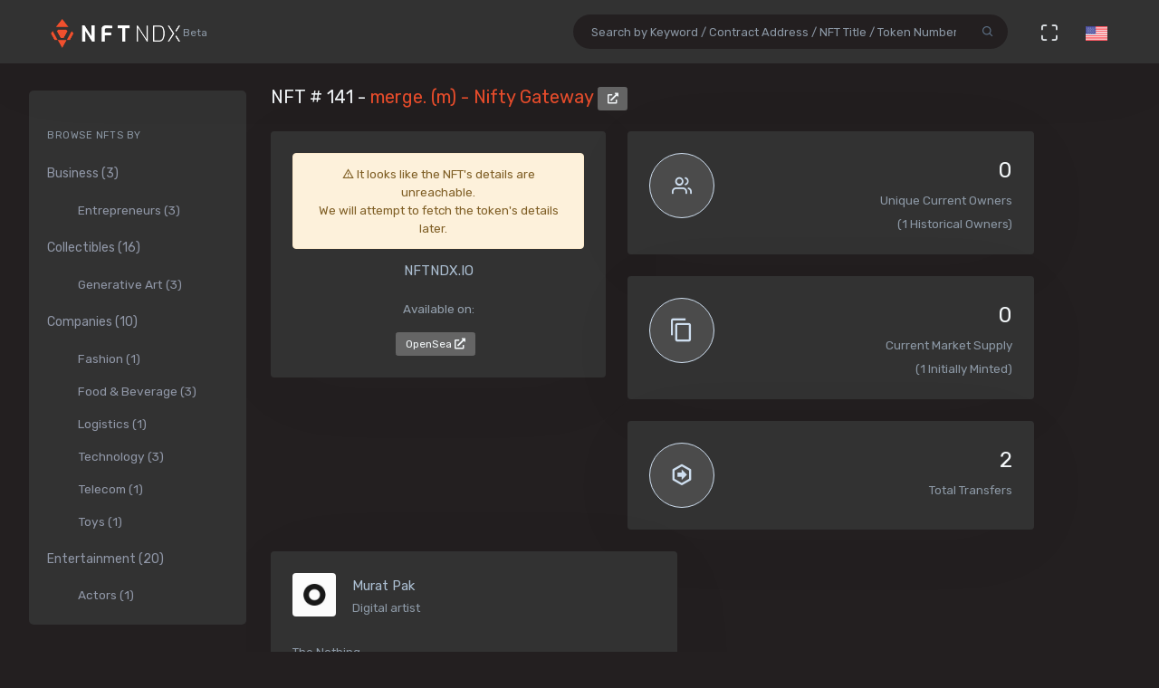

--- FILE ---
content_type: text/html; charset=utf-8
request_url: https://nftndx.io/token/0x27d270b7d58d15d455c85c02286413075f3c8a31-141
body_size: 13713
content:
<!DOCTYPE html>
<html>
  <head>
    <meta name="robots" content="index, nofollow, max-image-preview:standard, max-video-preview:4">
    <link rel="canonical" href="https://nftndx.io/token/0x27d270b7d58d15d455c85c02286413075f3c8a31-141">
    <link rel="alternate" type="application/json+oembed" href="https://nftndx.io/oembed/?url=https://nftndx.io/token/0x27d270b7d58d15d455c85c02286413075f3c8a31-141" title="Murat Pak - NFT # 141 Embed">
    <title>Murat Pak - merge. (m) - Nifty Gateway - NFT # 141 - NFTNDX.IO</title>
    <meta charset="utf-8">
    <meta name="viewport" content="width=device-width, initial-scale=1.0">
    <meta content="NFTNDX.IO" name="author">
    <meta http-equiv="X-UA-Compatible" content="IE=edge">
    <link rel="apple-touch-icon" sizes="57x57" href="/static/assets/favicons/apple-icon-57x57.png">
    <link rel="apple-touch-icon" sizes="60x60" href="/static/assets/favicons/apple-icon-60x60.png">
    <link rel="apple-touch-icon" sizes="72x72" href="/static/assets/favicons/apple-icon-72x72.png">
    <link rel="apple-touch-icon" sizes="76x76" href="/static/assets/favicons/apple-icon-76x76.png">
    <link rel="apple-touch-icon" sizes="114x114" href="/static/assets/favicons/apple-icon-114x114.png">
    <link rel="apple-touch-icon" sizes="120x120" href="/static/assets/favicons/apple-icon-120x120.png">
    <link rel="apple-touch-icon" sizes="144x144" href="/static/assets/favicons/apple-icon-144x144.png">
    <link rel="apple-touch-icon" sizes="152x152" href="/static/assets/favicons/apple-icon-152x152.png">
    <link rel="apple-touch-icon" sizes="180x180" href="/static/assets/favicons/apple-icon-180x180.png">
    <link rel="icon" type="image/png" sizes="192x192" href="/static/assets/favicons/android-icon-192x192.png">
    <link rel="icon" type="image/png" sizes="32x32" href="/static/assets/favicons/favicon-32x32.png">
    <link rel="icon" type="image/png" sizes="96x96" href="/static/assets/favicons/favicon-96x96.png">
    <link rel="icon" type="image/png" sizes="16x16" href="/static/assets/favicons/favicon-16x16.png">
    <link rel="manifest" href="/static/assets/favicons/manifest.json">
    <meta name="msapplication-TileColor" content="#231F20">
    <meta name="msapplication-TileImage" content="/static/assets/favicons/ms-icon-144x144.png">
    <meta name="theme-color" content="#231F20">
        <!-- Search Engine-->
        <meta name="description" content="Murat Pak - merge. (m) - Nifty Gateway - NFT # 141 - NFTNDX.IO">
        <meta name="image" content="https://assets.nftndx.io/profiles/sO9Dgmc.jpg">
        <meta name="keywords" content="Murat Pak - merge. (m) - Nifty Gateway - NFT # 141 - NFTNDX.IO">
        <!-- Schema.org for Google-->
        <meta itemprop="name" content="Murat Pak - merge. (m) - Nifty Gateway - NFT # 141 - NFTNDX.IO">
        <meta itemprop="description" content="Murat Pak - merge. (m) - Nifty Gateway - NFT # 141 - NFTNDX.IO">
        <meta itemprop="image" content="https://assets.nftndx.io/profiles/sO9Dgmc.jpg">
        <!-- Twitter-->
        <meta name="twitter:card" content="summary">
        <meta name="twitter:title" content="Murat Pak - merge. (m) - Nifty Gateway - NFT # 141 - NFTNDX.IO">
        <meta name="twitter:image" content="https://assets.nftndx.io/profiles/sO9Dgmc.jpg">
        <meta name="twitter:description" content="Murat Pak - merge. (m) - Nifty Gateway - NFT # 141 - NFTNDX.IO">
        <!-- Facebook-->
        <meta property="og:title" content="Murat Pak - merge. (m) - Nifty Gateway - NFT # 141 - NFTNDX.IO">
        <meta property="og:description" content="Murat Pak - merge. (m) - Nifty Gateway - NFT # 141 - NFTNDX.IO">
        <meta property="fb:app_id" content="2011589412213041">
        <!-- Open Graph general (Facebook, Pinterest & Google+)-->
        <meta name="og:title" content="Murat Pak - merge. (m) - Nifty Gateway - NFT # 141 - NFTNDX.IO">
        <meta name="og:description" content="Murat Pak - merge. (m) - Nifty Gateway - NFT # 141 - NFTNDX.IO">
        <meta name="og:image" content="https://assets.nftndx.io/profiles/sO9Dgmc.jpg">
        <meta name="og:site_name" content="NFTNDX.IO">
        <meta name="og:locale" content="en_US">
    <!-- App favicon-->
    <link rel="shortcut icon" href="/static/assets/favicons/favicon.ico">
    <!-- Plugins css-->
    <!-- App css-->
    <link id="bs-dark-stylesheet" href="/static/assets/css/bootstrap-modern-dark.min.css" rel="stylesheet" type="text/css">
    <link id="app-dark-stylesheet" href="/static/assets/css/app-modern-dark.min.css" rel="stylesheet" type="text/css">
    <link id="bs-dark-stylesheet" href="/static/assets/css/custom.css" rel="stylesheet" type="text/css">
    <!-- icons-->
    <link href="/static/assets/css/icons.min.css" rel="stylesheet" type="text/css">
    <!-- Include GA-->
    <!-- Global site tag (gtag.js) - Google Analytics-->
    <script async="" src="https://www.googletagmanager.com/gtag/js?id=G-5PBJT4002D" type="5b65d0f8dd0819b8a97fd75e-text/javascript"></script>
    <script type="5b65d0f8dd0819b8a97fd75e-text/javascript">
      window.dataLayer = window.dataLayer || [];
      function gtag(){dataLayer.push(arguments);}
      gtag('js', new Date());
      gtag('config', 'G-5PBJT4002D');
    </script>
    <script type="5b65d0f8dd0819b8a97fd75e-text/javascript">window.$crisp=[];window.CRISP_WEBSITE_ID="75d6e69b-3170-4b3f-8ac7-2273a90edcdc";(function(){d=document;s=d.createElement("script");s.src="https://client.crisp.chat/l.js";s.async=1;d.getElementsByTagName("head")[0].appendChild(s);})();</script>
    <!-- Reddit Pixel-->
    <script type="5b65d0f8dd0819b8a97fd75e-text/javascript">!function(w,d){if(!w.rdt){var p=w.rdt=function(){p.sendEvent?p.sendEvent.apply(p,arguments):p.callQueue.push(arguments)};p.callQueue=[];var t=d.createElement("script");t.src="https://www.redditstatic.com/ads/pixel.js",t.async=!0;var s=d.getElementsByTagName("script")[0];s.parentNode.insertBefore(t,s)}}(window,document);rdt('init','t2_ayzpsfoa');rdt('track', 'PageVisit');</script>
    <!-- DO NOT MODIFY-->
    <!-- End Reddit Pixel-->
    <!-- Global site tag (gtag.js) - Google Ads: 1055599514-->
    <script async="" src="https://www.googletagmanager.com/gtag/js?id=AW-1055599514" type="5b65d0f8dd0819b8a97fd75e-text/javascript"></script>
    <script type="5b65d0f8dd0819b8a97fd75e-text/javascript">
      window.dataLayer = window.dataLayer || [];
      function gtag(){dataLayer.push(arguments);}
      gtag('js', new Date());
      gtag('config', 'AW-1055599514');
    </script>
    <!-- Event snippet for Page view [NFTNDX] conversion page-->
    <script type="5b65d0f8dd0819b8a97fd75e-text/javascript">gtag('event', 'conversion', {'send_to': 'AW-1055599514/okwPCOyIm8MCEJrXrPcD'});</script>
    <!-- Facebook Pixel Code-->
    <script type="5b65d0f8dd0819b8a97fd75e-text/javascript">
      !function(f,b,e,v,n,t,s)
      {if(f.fbq)return;n=f.fbq=function(){n.callMethod?
      n.callMethod.apply(n,arguments):n.queue.push(arguments)};
      if(!f._fbq)f._fbq=n;n.push=n;n.loaded=!0;n.version='2.0';
      n.queue=[];t=b.createElement(e);t.async=!0;
      t.src=v;s=b.getElementsByTagName(e)[0];
      s.parentNode.insertBefore(t,s)}(window, document,'script',
      'https://connect.facebook.net/en_US/fbevents.js');
      fbq('init', '328160122246255');
      fbq('track', 'PageView');
    </script>
    <noscript><img height="1" width="1" style="display:none" src="https://www.facebook.com/tr?id=328160122246255&amp;ev=PageView&amp;noscript=1"></noscript>
    <!-- End Facebook Pixel Code-->
  </head>
  <body class="loading" lang="en" data-layout-mode="detached" data-layout="{&quot;mode&quot;: &quot;dark&quot;, &quot;width&quot;: &quot;fluid&quot;, &quot;menuPosition&quot;: &quot;fixed&quot;, &quot;sidebar&quot;: { &quot;color&quot;: &quot;light&quot;, &quot;size&quot;: &quot;default&quot;, &quot;showuser&quot;: false}, &quot;topbar&quot;: {&quot;color&quot;: &quot;light&quot;}, &quot;showRightSidebarOnPageLoad&quot;: false}">
    <div id="wrapper">
      <!-- Topbar Start-->
      <div class="navbar-custom">
        <div class="container-fluid">
          <ul class="list-unstyled topnav-menu float-right mb-0">
            <li class="d-none d-lg-block">
              <form class="app-search" method="GET" action="/search">
                <div class="app-search-box dropdown">
                  <div class="input-group">
                    <input class="form-control" id="top-search" type="search" name="q" placeholder="Search by Keyword / Contract Address / NFT Title / Token Number">
                    <div class="input-group-append">
                      <button class="btn" type="submit"><i class="fe-search"></i></button>
                    </div>
                  </div>
                </div>
              </form>
            </li>
            <li class="dropdown d-inline-block d-lg-none"><a class="nav-link dropdown-toggle arrow-none waves-effect waves-light" data-toggle="dropdown" href="#" role="button" aria-haspopup="false" aria-expanded="false"><i class="fe-search noti-icon"></i></a>
              <div class="dropdown-menu dropdown-lg dropdown-menu-right p-0">
                <form class="p-5" method="GET" action="/search">
                  <input class="form-control" type="text" name="q" placeholder="Search by Keyword / Contract Address / NFT Title / Token Number">
                </form>
              </div>
            </li>
            <li class="dropdown d-none d-lg-inline-block"><a class="nav-link dropdown-toggle arrow-none waves-effect waves-light" data-toggle="fullscreen" href="#"><i class="fe-maximize noti-icon"></i></a></li>
            <li class="dropdown d-none d-lg-inline-block topbar-dropdown"><a class="nav-link dropdown-toggle arrow-none waves-effect waves-light" data-toggle="dropdown" href="#" role="button" aria-haspopup="false" aria-expanded="false"><img src="/static/assets/images/flags/us.jpg" alt="user-image" height="16"></a></li>
            <!--
            <li class="dropdown notification-list">
            <a href="javascript:void(0);" class="nav-link right-bar-toggle waves-effect waves-light">
            <i class="fe-settings noti-icon"></i>
            </a>
            </li>
            -->
          </ul>
          <!-- LOGO-->
          <div class="logo-box ml-3"><a class="logo logo-dark" href="/"><span class="logo-sm"><img src="/static/assets/images/nftndx-logo.png" alt="" height="34"><span class="text-muted font-12"> Beta</span></span><span class="logo-lg"><span class="logo-lg-text-light">NE </span><span class="text-muted font-12">Beta</span></span></a><a class="logo logo-light" href="/"><span class="logo-sm"><img src="/static/assets/images/nftndx-logo.png" alt="" height="34"></span><span class="logo-lg"><img src="/static/assets/images/nftndx-logo.png" alt="" height="32"><span class="text-muted font-12"> Beta</span></span></a></div>
          <ul class="list-unstyled topnav-menu topnav-menu-left m-0">
            <li class="d-lg-none">
              <!-- Mobile menu toggle (Horizontal Layout)--><a class="navbar-toggle nav-link" data-toggle="collapse" data-target="#topnav-menu-content">
                <button class="button-menu-mobile waves-effect waves-light ml-5"><i class="fe-menu"></i></button>
                <div class="lines"><span></span><span></span><span></span></div></a>
              <!-- End mobile menu toggle-->
            </li>
            <li class="dropdown d-none d-xl-block"><a class="nav-link dropdown-toggle waves-effect waves-light" href="/" role="button" aria-haspopup="false" aria-expanded="false">Home</a></li>
            <li class="dropdown d-none d-xl-block"><a class="nav-link dropdown-toggle waves-effect waves-light" href="/submit" role="button" aria-haspopup="false" aria-expanded="false">Submit your profile</a></li>
            <li class="dropdown d-none d-xl-block"><a class="nav-link dropdown-toggle waves-effect waves-light" href="/stats" role="button" aria-haspopup="false" aria-expanded="false">Charts & Statistics</a></li>
            <li class="dropdown d-none d-xl-block"><a class="nav-link dropdown-toggle waves-effect waves-light" href="/blog" role="button" aria-haspopup="false" aria-expanded="false">Blog</a></li>
            <li class="dropdown d-none d-xl-block"><a class="nav-link dropdown-toggle waves-effect waves-light" href="/contact" role="button" aria-haspopup="false" aria-expanded="false">Contact us</a></li>
          </ul>
          <div class="clearfix"></div>
        </div>
      </div>
      <!-- end Topbar-->
      <!-- ========== Left Sidebar Start ==========-->
      <div class="left-side-menu">
        <div class="h-100" data-simplebar="">
          <!-- - Sidemenu-->
          <div id="sidebar-menu">
            <ul id="side-menu">
              <li class="menu-title mt-2 d-sm-none">Navigation</li>
              <li class="d-sm-none"><a href="/"><span>Home</span></a></li>
              <li class="d-sm-none"><a href="/submit" aria-expanded="true"><span>Submit your profile</span></a></li>
              <li class="d-sm-none"><a href="/stats" aria-expanded="true"><span>Charts & Statistics</span></a></li>
              <li class="menu-title mt-2">Browse NFTs by</li>
              <li><a href="/?category=7414bc71-9a3d-42e5-9009-a77c06aeb8e5" aria-expanded="true"><span>Business (3)</span></a>
                <div class="collapse show" id="sidebarEcommerce">
                  <ul class="nav-second-level">
                    <li><a href="/?category=ba7b5f8f-f5ac-4686-88d4-900bfc0cdc50">Entrepreneurs (3)</a></li>
                  </ul>
                </div>
              </li>
              <li><a href="/?category=4e075874-68ff-4669-a7ed-67652751441b" aria-expanded="true"><span>Collectibles (16)</span></a>
                <div class="collapse show" id="sidebarEcommerce">
                  <ul class="nav-second-level">
                    <li><a href="/?category=4b253d2a-1e79-4589-9f44-dc0614f3e176">Generative Art (3)</a></li>
                  </ul>
                </div>
              </li>
              <li><a href="/?category=e7a671aa-3c94-4fea-bb21-92aaf28be953" aria-expanded="true"><span>Companies (10)</span></a>
                <div class="collapse show" id="sidebarEcommerce">
                  <ul class="nav-second-level">
                    <li><a href="/?category=ea6b19a1-1d80-403e-a898-88b95ff99f86">Fashion (1)</a></li>
                    <li><a href="/?category=5db8ebd8-594c-4917-b427-4f3563e1aa9e">Food &amp; Beverage (3)</a></li>
                    <li><a href="/?category=43f57719-77ca-4c5d-9f18-42760d80bcd8">Logistics (1)</a></li>
                    <li><a href="/?category=8d8fa65b-1503-4954-a120-c5fefbe88da5">Technology (3)</a></li>
                    <li><a href="/?category=573363e3-be95-43a0-a7bc-47cd838bcfcb">Telecom (1)</a></li>
                    <li><a href="/?category=26889199-13e8-4515-a1a5-81f9c7a28c23">Toys (1)</a></li>
                  </ul>
                </div>
              </li>
              <li><a href="/?category=b575334a-1f22-4bc2-bb30-8818e134c044" aria-expanded="true"><span>Entertainment (20)</span></a>
                <div class="collapse show" id="sidebarEcommerce">
                  <ul class="nav-second-level">
                    <li><a href="/?category=00d54b12-966c-4836-b813-11b5c3b07d93">Actors (1)</a></li>
                    <li><a href="/?category=6d42171f-8f98-4645-8248-7fe0fc32e746">Musicians (8)</a></li>
                    <li><a href="/?category=0bbfc3cc-401d-4871-b60a-d75cf6a8f8b5">Producers (9)</a></li>
                  </ul>
                </div>
              </li>
              <li><a href="/?category=8161507c-bf0c-4ae7-9b38-4a22e4d73b30" aria-expanded="true"><span>Media (11)</span></a>
                <div class="collapse show" id="sidebarEcommerce">
                  <ul class="nav-second-level">
                    <li><a href="/?category=2e7190ad-79aa-4961-8a4f-d4a6b3893cb4">Journalists (1)</a></li>
                    <li><a href="/?category=b5b4010a-82c1-4e70-b445-48ac15aeb43e">Magazines (4)</a></li>
                    <li><a href="/?category=9c254516-aa86-43f9-85e7-c5a4f488045f">News Agencies (1)</a></li>
                    <li><a href="/?category=82ac59f8-320f-4ddc-8366-be3bdbb8ab60">Others (1)</a></li>
                    <li><a href="/?category=57e94a74-8275-4fa0-a3ba-05d0dc7c2f88">Photographers (4)</a></li>
                  </ul>
                </div>
              </li>
              <li><a href="/?category=b268ae15-32de-4d3b-a64f-ed453233d660" aria-expanded="true"><span>Social Media (7)</span></a>
                <div class="collapse show" id="sidebarEcommerce">
                  <ul class="nav-second-level">
                    <li><a href="/?category=888ee2fe-3d8f-4d8a-964a-b44598eeaf8b">Memes (3)</a></li>
                    <li><a href="/?category=a546eaed-5d98-4f60-8589-76d54a66e73e">Youtubers (4)</a></li>
                  </ul>
                </div>
              </li>
              <li><a href="/?category=c673de68-61a9-436f-bb4f-0cbb5eec7e68" aria-expanded="true"><span>Sports (5)</span></a>
                <div class="collapse show" id="sidebarEcommerce">
                  <ul class="nav-second-level">
                    <li><a href="/?category=69db1bfd-e27e-4be3-b231-4f103a650a14">NFL Players (2)</a></li>
                    <li><a href="/?category=fef14a8c-f094-401e-8cd7-e0eaefb08343">Soccer (1)</a></li>
                    <li><a href="/?category=44b9b3ad-8bb8-4cf8-b48e-58b7db327cef">Tennis (1)</a></li>
                    <li><a href="/?category=d50ed328-587a-45fb-b2f6-8518c4c9d5fc">Wrestling (1)</a></li>
                  </ul>
                </div>
              </li>
              <li><a href="/?category=c3c7c323-6f37-45c0-9c68-9a1c22a4aa6a" aria-expanded="true"><span>Visual Artists (27)</span></a>
                <div class="collapse show" id="sidebarEcommerce">
                  <ul class="nav-second-level">
                    <li><a href="/?category=d7675a0c-d227-491c-a702-15c6907cbd88">3D Artists (6)</a></li>
                    <li><a href="/?category=686bbd2a-7b3b-4f54-9512-a68806b0948b">Cartoonists (2)</a></li>
                    <li><a href="/?category=24ca7caa-0fde-448a-a0a5-31bf103d8127">Comic Artists (2)</a></li>
                    <li><a href="/?category=aa4ad48b-0a83-4e22-ba01-3ec7c7ea6faf">Generative Artists (3)</a></li>
                    <li><a href="/?category=d9c066ea-9ba0-431c-92da-3244ef6fb3b4">Graphic Designers (4)</a></li>
                    <li><a href="/?category=074ee4d2-e3ab-4c93-86d1-083cfd197d07">Painters (4)</a></li>
                  </ul>
                </div>
              </li>
            </ul>
            <hr class="d-sm-none">
            <ul class="d-sm-none">
              <li class="menu-title mt-2">More ...</li>
              <li class="mb-2 align-items-center"><a href="http://t.me/nftndx" target="_blank"><i class="mdi mdi-telegram font-20 mr-1"> </i>Telegram</a></li>
              <li class="mb-2 align-items-center"><a href="https://discord.gg/AeMkt8NPbQ" target="_blank"><i class="mdi mdi-discord font-20 mr-2"></i>Discord</a></li>
              <li class="mb-2 align-items-center"><a href="https://twitter.com/nftndx" target="_blank"><i class="mdi mdi-twitter font-20 mr-2"></i>Twitter</a></li>
              <li><a href="/blog" aria-expanded="true"><span>Blog</span></a></li>
              <li><a href="/about" aria-expanded="true"><span>About Us</span></a></li>
              <li><a href="/contact" aria-expanded="true"><span>Contact Us</span></a></li>
            </ul>
          </div>
          <div class="clearfix"></div>
        </div>
        <!-- Sidebar -left-->
      </div>
      <div class="content-page">
        <div class="content mb-4">
          <!-- Start Content-->
          <div class="container-fluid">
            <div class="row">
              <div class="col-12">
                <div class="page-title-box">
                  <div class="page-title-right"></div>
                  <h4 class="page-title">NFT # 141 - <a href="/profile/70671505-31f8-4623-af22-a8d358e06967:0x27d270b7d58d15d455c85c02286413075f3c8a31/nfts">merge. (m) - Nifty Gateway </a><a class="btn btn-xs btn-light" href="https://etherscan.io/address/0x27d270b7d58d15d455c85c02286413075f3c8a31" target="_blank"><i class="fa fa-external-link-alt"></i></a></h4>
                </div>
              </div>
              <!-- end page title-->
            </div>
            <div class="row">
              <!-- start nft profile-->
              <div class="col-lg-5">
                <div class="card-box">
                  <div class="widget-chart text-center" dir="ltr">
                    <div class="alert alert-warning" role="alert"><i class="mdi mdi-alert-outline mr-2" style="font-style: normal;"> It looks like the NFT's details are unreachable.<br/> We will attempt to fetch the token's details later.<br/></i></div>
                    <h5>NFTNDX.IO</h5>
                    <div class="mt-3">
                      <p>Available on:</p><a class="btn btn-xs btn-light mr-1" href="https://opensea.io/assets/0x27d270b7d58d15d455c85c02286413075f3c8a31/141?utm_medium=web&amp;utm_source=nftndx.io&amp;dl=https%3a%2f%2fnftndx.io%2ftoken%2f0x27d270b7d58d15d455c85c02286413075f3c8a31-141" target="_blank">OpenSea <i class="fa fa-external-link-alt"></i></a>
                    </div>
                  </div>
                </div>
              </div>
              <!-- end col-->
              <!-- Start stats-->
              <div class="col-md-6 col-xl-4">
                <div class="row">
                  <div class="col-12">
                    <div class="widget-rounded-circle card-box">
                      <div class="row">
                        <div class="col-6">
                          <div class="avatar-lg rounded-circle bg-soft-secondary border-secondary border"><i class="fe-users font-22 avatar-title text-secondary"></i></div>
                        </div>
                        <div class="col-6">
                          <div class="text-right">
                            <h3 class="text-dark mt-1"><span>0</span></h3>
                            <p class="text-muted mb-1 text-truncate">Unique Current Owners</p><span class="text-muted mb-3">(1 Historical Owners)</span>
                          </div>
                        </div>
                      </div>
                      <!-- end row-->
                    </div>
                    <!-- end widget-rounded-circle-->
                  </div>
                  <!-- end col-->
                </div>
                <div class="row">
                  <div class="col-12">
                    <div class="widget-rounded-circle card-box">
                      <div class="row">
                        <div class="col-6">
                          <div class="avatar-lg rounded-circle bg-soft-secondary border-secondary border"><i class="mdi mdi-content-copy font-28 avatar-title text-secondary"></i></div>
                        </div>
                        <div class="col-6">
                          <div class="text-right">
                            <h3 class="text-dark mt-1"><span>0</span></h3>
                            <p class="text-muted mb-1 text-truncate">Current Market Supply</p><span class="text-muted mb-3">(1 Initially Minted)</span>
                          </div>
                        </div>
                      </div>
                      <!-- end row-->
                    </div>
                    <!-- end widget-rounded-circle-->
                  </div>
                  <!-- end col-->
                </div>
                <div class="row">
                  <div class="col-12">
                    <div class="widget-rounded-circle card-box">
                      <div class="row">
                        <div class="col-6">
                          <div class="avatar-lg rounded-circle bg-soft-secondary border-secondary border"><i class="mdi mdi-arrow-right-bold-hexagon-outline font-28 avatar-title text-secondary"></i></div>
                        </div>
                        <div class="col-6">
                          <div class="text-right">
                            <h3 class="text-dark mt-1"><span>2</span></h3>
                            <p class="text-muted mb-1 text-truncate">Total Transfers</p>
                          </div>
                        </div>
                      </div>
                      <!-- end row-->
                    </div>
                    <!-- end widget-rounded-circle-->
                  </div>
                  <!-- end col-->
                </div>
              </div>
              <div class="col-xl-3 col-lg-6">
                <!-- start profile info-->
                <div class="card">
                  <div class="card-body"><a href="/profile/70671505-31f8-4623-af22-a8d358e06967">
                      <div class="media"><img class="lazyload d-flex align-self-start rounded mr-2" data-src="https://assets.nftndx.io/profiles/sO9Dgmc.jpg" alt="Murat Pak" height="48"/>
                        <div class="media-body pl-1">
                          <h5 class="mt-1 mb-0">Murat Pak</h5>
                          <p class="mb-1 mt-1 text-muted">Digital artist</p>
                        </div>
                      </div></a>
                    <p class="font-13 text-muted my-3">The Nothing</p>
                    <div>
                      <div class="media mb-2">
                        <div class="media-body">
                          <h5 class="mt-1 mb-0 font-family-primary font-weight-medium font-14"><a class="text-reset" href="/?category=d7675a0c-d227-491c-a702-15c6907cbd88">3D Artist</a></h5>
                        </div>
                      </div>
                      <div class="media mb-2">
                        <div class="media-body">
                          <h5 class="mt-1 mb-0 font-family-primary font-weight-medium font-14"><a class="text-reset" href="/?category=c3c7c323-6f37-45c0-9c68-9a1c22a4aa6a">Visual Artist</a></h5>
                        </div>
                      </div>
                    </div>
                  </div>
                </div>
              </div>
            </div>
            <!-- Disabled Coinzilla Ads-->
            <div class="row">
              <div class="col-lg-12">
                <div class="card-box">
                  <h4 class="header-title">Top Current NFT Owners</h4>
                  <h6 class="mb-3">(0 current owners)</h6>
                  <div class="table-responsive">
                    <table class="table table-borderless table-hover table-nowrap table-centered m-0">
                      <thead class="thead-light">
                        <tr>
                          <th class="font-weight-medium" colspan="2">Owner</th>
                          <th class="font-weight-medium">Editions</th>
                          <th></th>
                        </tr>
                      </thead>
                      <tbody>
                      </tbody>
                    </table>
                  </div>
                </div>
              </div>
            </div>
            <div class="row">
              <div class="col-lg-12">
                <div class="card-box">
                  <h4 class="header-title mb-3">NFT Transfers Activity</h4>
                  <div class="table-responsive">
                    <table class="table table-borderless table-hover table-nowrap table-centered m-0">
                      <thead class="thead-light">
                        <tr>
                          <th></th>
                          <th class="font-weight-medium" colspan="2">From</th>
                          <th class="font-weight-medium" colspan="2">To</th>
                          <th class="font-weight-medium">Editions</th>
                          <th class="font-weight-medium">When</th>
                          <th></th>
                        </tr>
                      </thead>
                      <tbody>
                        <tr>
                          <td style="font-size:28px!important;"><i class="mdi mdi-fire" title="Burned"></i>
                          </td>
                          <td style="width: 36px;"><img class="rounded-circle avatar-sm" src="data:image/png;base64, iVBORw0KGgoAAAANSUhEUgAAAIAAAACACAYAAADDPmHLAAAABmJLR0QA/wD/AP+gvaeTAAAKhElEQVR4nO2df2yVVxnHv8/73lt+rKX3thkzhCK9bWEJiaU/KArG2PnHMl1lk7RsZowY51CIcUM3B5sbg2Ag6ubMnLA5ZVuiSOcWQOPiEmo2XVZ+Dpf+wSgtDWgMo723vbf0B/d9H/9oK7hA+573nvP+uD2ffznneZ7yfO/[base64]/nq6aEQK/Yli8vbqq9ILfwdyIQArgSPfFT5kc2UagdQjOZd4tI2Dea3L0ySBeEQIlAGY2Tnan7gPwDIBSv+ORTIoIW88sjD3fQmT5HcwEgRHAsXOpWsPmX2HsFS5vYeAkyN5QV176vt+xAAEQQDNzASG9E6DvATBU+nqsOzvlmJ3lEZUhTGAD/EwMRVteJH/XEpT+h09FMw8tIGT+BtDDfsfiMQZAP0gi/d5qTiV8DsQf1vDAKkL2AwCf8ysGvyFQvQnzxBpON/sVg/cCYKYWzuxi0JsYW4+f7hQz8IcWTu8As+e3ZE9ueBM0M5sGBvcw+Jte+g0BBGBLC9LzY8wPePlc4NkVoIl5NmHwgE7+ZND9SQy+0cTs2aKXJwL4OqfiM5F5G+CveOEvzBD4zlnI/PUuTsa88KdcAM3Ms7IwDxKwQrWvPGJlFNG31vJ/lO9wKhXAg8xRQvp1AJ9X6ScfIfDyYRTu+yKz0uc0dQJgphQG9wD0ZWU+8hwC3zkX6d+qfDtQZriFM7sAfvR6/+ZkRU4FTlf5/Ihvith+vJ+KHlfhV8kVoIUHmgB+RIXtacrmFh64S4Vh6QJo5qEFAO1FAPYZ8ggC6DfNnCqXbViqAMYe+rL7EPyqnTASJ0T2dXSw1PoIqQJIIb0L03htXz3cMDwruUOmRWkCOHm2f9n4lq5GIQTadKy7f7kse1IEwMwGk/28LHuaSTEM2L/cz2xKMSbDyMnu1EbkeSVPoGDUVXYlH5RhKmcBfNiVuQXANgmxaEQg2nGqMz03VzM5C2AUo9sBeLJxofk/4hZZT+dqJKd39a/x5fkRWGdxTem2zFU02fV5ftQEyl5V/ER8IwyzopVm/8utvZyuABFYjyL8dfthZgYh+/[base64]/d/OI3N6ThnfrnYkTGIrQMUCYzV+AgDc5yOdSwAAmsBhAQCOc6VYwGwgFGN3zj/sYrcAgpdRKLxByUC0OQhIgLIKItCI5u004EiD4GOjWr8huQLgAWMavyFBX6sInVIjow6WahQ3DCZk1+PPhih1C8BA07HOvb62DkrCZ78y6l+ddb6kTS/6hqd+CUgtd+hPZGCkC7HYzW+YjPOOh0r8AzAp92Fo/EaEsiVwHawoQUQEpid58qxACy2tQBCgjkjK18AdYn4eQCDriLSeEmmen7pv50Odr4QRMQAjroKSeMl7eO5coTYXgChTTgcjacwWChHYp1BNh8WC0fjNWSI5ciX5lDZBLkkzGPSMRSWKmsObSUaZfA/xOPSeAO9I/rNQeF6AAM4IDpH4w0EPiQ6R1gANux9AEZE52mUMzoKfl10krAAWqm4D8BfROdplHPwTZrTKzrJ5TFxeM3NPI06GOwqJ64EYKPwTwAuuZmrUUIvUPSWm4muBNBKNEqgX7uZq5EPAbtbiUbdzHVdFWzA/hlAem/Ad2jQBp5zO9u1AH5Pcy4RWF8FfMfe3UpFH7udndMHI06d6Z1vmUYngBm52LkR+oMRUzKCSDZRu+Bmx7t/nySnxpDqqtILYN6biw2Nexj0ci7JByR0BpkcfRJAMlc7GmH6yDK35mokZwFUVxZdJOYncrWjEYOJNtdWub/[base64]/pQK08qOiKktL34CwMuq7E8XGPySquQDCgVARNxZHlsPwhuqfEwDDg30xDeodKD0kKgWIms4krkPwLsq/eQn9L49c+iexkZSej9SfkrYirKyISJ8FYAuJ3fOu0R8R/28eZdVO/LkmLia8niqyIp9CcAfvfAXcg4ORzO315THU1448+ycwKoqGuksj61h8Ete+Qwhr/T3xFavKCsb8sqhp/1NLUQWM68/0d3/MYE3Q+FraMhgMLbXJGJbKeG8s1cGnp8USkRcl4g9zuBVAPq89h9Aeom5qbYi/pRIW7csfDsqti5Rcihr20sxvR8Oj5oGLaupKPmzXwH4elZwQ2Xpebsv1sjgnwKQsr0ZEiww7+rvia2oXhjr9jMQ33ucxzc3HvngXPJ3tk0vAPxZv2NSCuOEbRgb6hPFgSigCcxp4UsXxk/WlBevBLAO+dl1lCTCQ52JWEN9eTCSDwRIAMBYZVFtIv6qaUeWgGk38qMLeYRBL8CKLK4pjz/[base64]/5tOxUDbHhFYA19LWxpFYWV+DbVAjEd0GRgOuI4gcBZAB0M7gNjL4cH93yVHVW7VekBcCuB5HOnvLImQuAuxFILoVRJU7F5rFAAoJKGIghqsiyRCQGv9VZ37YnU2B0Tl26rbxkWlbp6urSi/499doNBqNRqPRaDQajUaj0Wg0Gk0u/BcquUIzgXDtdAAAAABJRU5ErkJggg==" alt="0xe052113bd7d7700d623414a0a4585bcae754e9d5" title="0xe052113bd7d7700d623414a0a4585bcae754e9d5"/></td>
                          <td><a href="https://etherscan.io/address/0xe052113bd7d7700d623414a0a4585bcae754e9d5" target="_blank">
                              <h5 class="m-0 font-weight-normal text-truncate" style="max-width:340px;">0xe052113bd7d7700d623414a0a4585bcae754e9d5</h5></a></td>
                          <td style="width: 36px;"><img class="rounded-circle avatar-sm" src="data:image/png;base64, iVBORw0KGgoAAAANSUhEUgAAAIAAAACACAYAAADDPmHLAAAABmJLR0QA/wD/AP+gvaeTAAALDUlEQVR4nO3da2wc1RUH8P+ZfSXBxl67QBvFgDdxQmU1ideO7Zi0wuQDoiVNJRQeUgFVFaQNH3i00AZooaCgUigPqY0MlJaHVKUppYKAihoVRzzystcmtFabeO0lGFIExLvBzmO9O/f0gx0RqBPPnb3z2tzfp0iZe+5Z3eOZ2Zl77wKapmmapmmapmmapmmappU/8joBRzBoxXBzXcGkRSCxkIALwJzYGO6OA3wGARUMxAGcMdXiMAFZBsZ/aK48TMxZwBhi4r3EvDccMva9mUiNgMBefiwnhL1OQIXGgcZoxaxZrYbAxQzRiTS1FsFziE4YLyJgavymGcXoVEFM/kVMHXv830XBaE8nj2CQdxOMbmHgtWIWu1ItqYLDH81xgT0DtP67tTYUKV4NxioGLsRnf80ntTH0jxnjrjNXWk3hMANvAtjCxfCm3V/dfdBqQz8JVAE0DjRGK6OxSwBcA2A1gKhMe8UFcCIThG4CP4fYrD/vqNtx1E4QLwSiADrSi88WHLkVENcDVGM3joMFcAIeJeAJIvOR7Qve+ajEYI4zvE7gVNqG285pH2z+peBwBuCflDL47qEaBv1UcPi95fuSj+8ZPDjP64xOxZcFsDvz0ZdTw6NPkFl4b3LgMcfrnGyIMeEGM2Sk+4ZGu/akx872OqHp+KoAmNnoG85eG+bIvwh0PSSv8T4VA9Fa0yju7c9kb9rMHPI6oRP5pgB6380l+zO5HQCeAVDrdT4OqGbGo/MzuZ5U5mC718kc53kBDAxwtD+TfdgQ3AOg1et8nEZAE7HxVmp49MHeXo54nY+nBdA7NHpufvahbcy4xetcXGYQ6MdGTW57z/5cwtNEvOq4P5NdbRC9DfByr3LwgZaQyX39w7k1XiXgegEwM/UPjT7AjL9i6vHraa6KwX9KDec2MLPrz2VcLYDNzKH+TO5JJrodAXkI5RIi8B39mdzTbt8XuFYAvQcOzJmfyb0I4Ptu9RlA14Zqci/0Hjjg2nMPVwrgnf25uJGfvZWAb7nRX5AxcJlxbPbf+zPZajf6c7wAto+MzDZNfgmMDqf7KiMXgvnVPR9+OOMbzlI5WgC9vRyZVax8noEVTvZTjhjUJo7ENnV3s6NzNhwrAGamUG3ucTB/06k+yh0Dl1Wfl/uDk98OHAvcnk4+AMbt0/2fldeyTrD6qteL/GbI7f6dDX13OtGvI2eA9sHkKjBucyL2aWr98nTzd5wIrLwAVgw1nwvw09Df81UiZv59638W16sOrLQAmnubIwXBm4IxcSNw4kYotKlxoFHpK3KlBRCp4gcIOJ2f7TuMWs+MxDaojKisADqGli4DcJOqeNr0mHBr+77mNlXx1BQAwxCCfqMsnnYqBoh/u4bXKJlZpGTA2oeabgSo7Cdz+EjzSHr4BhWBSi6AtuG2c5jpXhXJaDJ4Q0d6cckTTUsuADIL9xHgyosL7XPiApFflBqkpO/qbYOL5xHCQyiP2btBlCdhzt+xaM8HdgOUdAYgjtwOPfheirER+lEpAWyfASaXa4UzCOaijXJyxKBivd1laLbPAJNr9fTg+8AcwWHbz19snQGmVukeQHku4AggHh2bmPjKQOPAhGxLW2eAikh0FfTg+wjVVEQjl9ppaasADDKusdNOcw7B3phIXwKWDyyv4Wj+v9B3/[base64]/[base64]/frU82Lz0rAy02JuKUJohITQnjYdkaaqwRjyOqx1t8GgvfaS0dzG0mMlfX5ADB0AQQEs/[base64]/MoBP7LTVHHFwbGLiVTsNbRXA5LcB/p2dtpoDGF12dgkFSpgVPCGMX0O/G/CDwxHix+w2tl0AqUWpT4igzwKe4643Gvo/ttu6pB8m7uKtD5kh4wcAYkDgn6IFwheeZuYRLj6cxFm245W0MGRJQ+37YH66lBiafQx6KnnuWZZf/U6n5JVBIY78HEC21DiatFEyQ/eUGqTkAliyoPIjYr6r1DiaHCZan2yotH3tP07J2sCliXgXgXepiKVZ0ps8v0rJDbiSAiAiIYRxIwBTRTztlIQB40YiEiqCKVsd3LygOkWMR1TF006C+cGliardqsIpXR4e++DM9QC2q4ypfc4ukY3/TGVApQWwrXNb0aTQVQCk30ppM8oaIb6ypYWkJnzMRPkGET0LekYE03UALM9M1WbEDPG97Yn+/aoDq1rw+39Sw7kNBL5juv9T/cTQi0Wkrn4Gxr3J+fG7lXY4xbEtYpL1VXcBeMqp+KcLBj/p1OADDhYAEXG6vnotCC841cdpYMun++PrnOzA0U2iriAyj4XHvwvgDSf7KU+0U8w6elVnJxWd7MXxXcI66uqOEuHb0NPJZbxBxJe2zJ17xOmOXNkmrqk+nqs0q1cC+Isb/QXcS8ci45c01cdzbnTm2j6BDQ2UT9dXX8ngJ93qM4CeObS/+vKOurqjbnVY0oQQWVcQmcy8Fml8DGA9HPwaGjAMxn1Niep7KGF9Za8Kru8USkS8s6HvTgCrAR51u38fOiiYViXnx++WWdatimdbxe5s6NtiUngpwKfvzSGjR5jFZbsXpl7xKgXPT8G9vRyhmuz9BLoVXyjIcphjeJInfCaYHzr0Xvwup7/mzcTVe4DpTL3cuO3td7N/FII2AtzudU6OYvQJw1jXkqjyxQQa3+wWvvT8eH9TfdWFAK5Dea46yhLh5nSiurWl3h+DD/ioAIDJmUXJRPzZkAg3gqkL5bEKOc+gjTDDi5rq449dQeSrWVOe3wOcSkd68dmCw+sA3AKJ38HxicMgfqortvVXS+u+9IHXyZyMrwvguK8PNp1VAN0MYC2AWq/zmcEnYDxeYHo0tSjl+0tZIArguDW8JjQymO4komsZuBz++S3jPICtBHr204ljL9pdqOmFQBXAiVbs/1q8mA9fCWAViL4BwO3fNBojwusQ2BKKFTa/ed4/A7k4JrAFcKKLui8K5+tyrQyjkxgXM9AK9QUxDsYuGOg2mF+Lvl/Vs61zm6ff4VUoiwKYzrL0srowFReyMBaCxAUQWABCFUAVBFQyuPqzX0LjcQLlGBgDeJyIcgDSzLSXDLFPCHPvroZ33vf0A2mapmmapmmapmmapmmaptn2P8EnjtKMM9YIAAAAAElFTkSuQmCC" alt="0x0000000000000000000000000000000000000000" title="0x0000000000000000000000000000000000000000"/></td>
                          <td><a href="javascript:void(0);" target="">
                              <h5 class="m-0 font-weight-normal text-truncate" style="max-width:340px;">BURNED</h5></a></td>
                          <td>1 Edition
                          </td>
                          <td>4 years ago  
                          </td>
                          <td><a class="btn btn-xs btn-light" href="https://etherscan.io/tx/0x9e79f64bbf4315fe3699f12bbc1d925fcd76d4f61738fdf5efcd246e3f12bc8c" target="_blank"><i class="fa fa-external-link-alt"></i></a></td>
                        </tr>
                        <tr>
                          <td style="font-size:28px!important;"><i class="mdi mdi-plus-circle" title="Minted"></i>
                          </td>
                          <td style="width: 36px;"><img class="rounded-circle avatar-sm" src="data:image/png;base64, iVBORw0KGgoAAAANSUhEUgAAAIAAAACACAYAAADDPmHLAAAABmJLR0QA/wD/AP+gvaeTAAALDUlEQVR4nO3da2wc1RUH8P+ZfSXBxl67QBvFgDdxQmU1ideO7Zi0wuQDoiVNJRQeUgFVFaQNH3i00AZooaCgUigPqY0MlJaHVKUppYKAihoVRzzystcmtFabeO0lGFIExLvBzmO9O/f0gx0RqBPPnb3z2tzfp0iZe+5Z3eOZ2Zl77wKapmmapmmapmmapmmappU/8joBRzBoxXBzXcGkRSCxkIALwJzYGO6OA3wGARUMxAGcMdXiMAFZBsZ/aK48TMxZwBhi4r3EvDccMva9mUiNgMBefiwnhL1OQIXGgcZoxaxZrYbAxQzRiTS1FsFziE4YLyJgavymGcXoVEFM/kVMHXv830XBaE8nj2CQdxOMbmHgtWIWu1ItqYLDH81xgT0DtP67tTYUKV4NxioGLsRnf80ntTH0jxnjrjNXWk3hMANvAtjCxfCm3V/dfdBqQz8JVAE0DjRGK6OxSwBcA2A1gKhMe8UFcCIThG4CP4fYrD/vqNtx1E4QLwSiADrSi88WHLkVENcDVGM3joMFcAIeJeAJIvOR7Qve+ajEYI4zvE7gVNqG285pH2z+peBwBuCflDL47qEaBv1UcPi95fuSj+8ZPDjP64xOxZcFsDvz0ZdTw6NPkFl4b3LgMcfrnGyIMeEGM2Sk+4ZGu/akx872OqHp+KoAmNnoG85eG+bIvwh0PSSv8T4VA9Fa0yju7c9kb9rMHPI6oRP5pgB6380l+zO5HQCeAVDrdT4OqGbGo/MzuZ5U5mC718kc53kBDAxwtD+TfdgQ3AOg1et8nEZAE7HxVmp49MHeXo54nY+nBdA7NHpufvahbcy4xetcXGYQ6MdGTW57z/5cwtNEvOq4P5NdbRC9DfByr3LwgZaQyX39w7k1XiXgegEwM/UPjT7AjL9i6vHraa6KwX9KDec2MLPrz2VcLYDNzKH+TO5JJrodAXkI5RIi8B39mdzTbt8XuFYAvQcOzJmfyb0I4Ptu9RlA14Zqci/0Hjjg2nMPVwrgnf25uJGfvZWAb7nRX5AxcJlxbPbf+zPZajf6c7wAto+MzDZNfgmMDqf7KiMXgvnVPR9+OOMbzlI5WgC9vRyZVax8noEVTvZTjhjUJo7ENnV3s6NzNhwrAGamUG3ucTB/06k+yh0Dl1Wfl/uDk98OHAvcnk4+AMbt0/2fldeyTrD6qteL/GbI7f6dDX13OtGvI2eA9sHkKjBucyL2aWr98nTzd5wIrLwAVgw1nwvw09Df81UiZv59638W16sOrLQAmnubIwXBm4IxcSNw4kYotKlxoFHpK3KlBRCp4gcIOJ2f7TuMWs+MxDaojKisADqGli4DcJOqeNr0mHBr+77mNlXx1BQAwxCCfqMsnnYqBoh/u4bXKJlZpGTA2oeabgSo7Cdz+EjzSHr4BhWBSi6AtuG2c5jpXhXJaDJ4Q0d6cckTTUsuADIL9xHgyosL7XPiApFflBqkpO/qbYOL5xHCQyiP2btBlCdhzt+xaM8HdgOUdAYgjtwOPfheirER+lEpAWyfASaXa4UzCOaijXJyxKBivd1laLbPAJNr9fTg+8AcwWHbz19snQGmVukeQHku4AggHh2bmPjKQOPAhGxLW2eAikh0FfTg+wjVVEQjl9ppaasADDKusdNOcw7B3phIXwKWDyyv4Wj+v9B3/[base64]/[base64]/frU82Lz0rAy02JuKUJohITQnjYdkaaqwRjyOqx1t8GgvfaS0dzG0mMlfX5ADB0AQQEs/[base64]/MoBP7LTVHHFwbGLiVTsNbRXA5LcB/p2dtpoDGF12dgkFSpgVPCGMX0O/G/CDwxHix+w2tl0AqUWpT4igzwKe4643Gvo/ttu6pB8m7uKtD5kh4wcAYkDgn6IFwheeZuYRLj6cxFm245W0MGRJQ+37YH66lBiafQx6KnnuWZZf/U6n5JVBIY78HEC21DiatFEyQ/eUGqTkAliyoPIjYr6r1DiaHCZan2yotH3tP07J2sCliXgXgXepiKVZ0ps8v0rJDbiSAiAiIYRxIwBTRTztlIQB40YiEiqCKVsd3LygOkWMR1TF006C+cGliardqsIpXR4e++DM9QC2q4ypfc4ukY3/TGVApQWwrXNb0aTQVQCk30ppM8oaIb6ypYWkJnzMRPkGET0LekYE03UALM9M1WbEDPG97Yn+/aoDq1rw+39Sw7kNBL5juv9T/cTQi0Wkrn4Gxr3J+fG7lXY4xbEtYpL1VXcBeMqp+KcLBj/p1OADDhYAEXG6vnotCC841cdpYMun++PrnOzA0U2iriAyj4XHvwvgDSf7KU+0U8w6elVnJxWd7MXxXcI66uqOEuHb0NPJZbxBxJe2zJ17xOmOXNkmrqk+nqs0q1cC+Isb/QXcS8ci45c01cdzbnTm2j6BDQ2UT9dXX8ngJ93qM4CeObS/+vKOurqjbnVY0oQQWVcQmcy8Fml8DGA9HPwaGjAMxn1Niep7KGF9Za8Kru8USkS8s6HvTgCrAR51u38fOiiYViXnx++WWdatimdbxe5s6NtiUngpwKfvzSGjR5jFZbsXpl7xKgXPT8G9vRyhmuz9BLoVXyjIcphjeJInfCaYHzr0Xvwup7/mzcTVe4DpTL3cuO3td7N/FII2AtzudU6OYvQJw1jXkqjyxQQa3+wWvvT8eH9TfdWFAK5Dea46yhLh5nSiurWl3h+DD/ioAIDJmUXJRPzZkAg3gqkL5bEKOc+gjTDDi5rq449dQeSrWVOe3wOcSkd68dmCw+sA3AKJ38HxicMgfqortvVXS+u+9IHXyZyMrwvguK8PNp1VAN0MYC2AWq/zmcEnYDxeYHo0tSjl+0tZIArguDW8JjQymO4komsZuBz++S3jPICtBHr204ljL9pdqOmFQBXAiVbs/1q8mA9fCWAViL4BwO3fNBojwusQ2BKKFTa/ed4/A7k4JrAFcKKLui8K5+tyrQyjkxgXM9AK9QUxDsYuGOg2mF+Lvl/Vs61zm6ff4VUoiwKYzrL0srowFReyMBaCxAUQWABCFUAVBFQyuPqzX0LjcQLlGBgDeJyIcgDSzLSXDLFPCHPvroZ33vf0A2mapmmapmmapmmapmmaptn2P8EnjtKMM9YIAAAAAElFTkSuQmCC" alt="0x0000000000000000000000000000000000000000" title="0x0000000000000000000000000000000000000000"/></td>
                          <td><a href="javascript:void(0);" target="">
                              <h5 class="m-0 font-weight-normal text-truncate" style="max-width:340px;">merge. (m) - Nifty Gateway (Contract)</h5></a></td>
                          <td style="width: 36px;"><img class="rounded-circle avatar-sm" src="data:image/png;base64, iVBORw0KGgoAAAANSUhEUgAAAIAAAACACAYAAADDPmHLAAAABmJLR0QA/wD/AP+gvaeTAAAKhElEQVR4nO2df2yVVxnHv8/73lt+rKX3thkzhCK9bWEJiaU/KArG2PnHMl1lk7RsZowY51CIcUM3B5sbg2Ag6ubMnLA5ZVuiSOcWQOPiEmo2XVZ+Dpf+wSgtDWgMo723vbf0B/d9H/9oK7hA+573nvP+uD2ffznneZ7yfO/[base64]/nq6aEQK/Yli8vbqq9ILfwdyIQArgSPfFT5kc2UagdQjOZd4tI2Dea3L0ySBeEQIlAGY2Tnan7gPwDIBSv+ORTIoIW88sjD3fQmT5HcwEgRHAsXOpWsPmX2HsFS5vYeAkyN5QV176vt+xAAEQQDNzASG9E6DvATBU+nqsOzvlmJ3lEZUhTGAD/EwMRVteJH/XEpT+h09FMw8tIGT+BtDDfsfiMQZAP0gi/d5qTiV8DsQf1vDAKkL2AwCf8ysGvyFQvQnzxBpON/sVg/cCYKYWzuxi0JsYW4+f7hQz8IcWTu8As+e3ZE9ueBM0M5sGBvcw+Jte+g0BBGBLC9LzY8wPePlc4NkVoIl5NmHwgE7+ZND9SQy+0cTs2aKXJwL4OqfiM5F5G+CveOEvzBD4zlnI/PUuTsa88KdcAM3Ms7IwDxKwQrWvPGJlFNG31vJ/lO9wKhXAg8xRQvp1AJ9X6ScfIfDyYRTu+yKz0uc0dQJgphQG9wD0ZWU+8hwC3zkX6d+qfDtQZriFM7sAfvR6/+ZkRU4FTlf5/Ihvith+vJ+KHlfhV8kVoIUHmgB+RIXtacrmFh64S4Vh6QJo5qEFAO1FAPYZ8ggC6DfNnCqXbViqAMYe+rL7EPyqnTASJ0T2dXSw1PoIqQJIIb0L03htXz3cMDwruUOmRWkCOHm2f9n4lq5GIQTadKy7f7kse1IEwMwGk/28LHuaSTEM2L/cz2xKMSbDyMnu1EbkeSVPoGDUVXYlH5RhKmcBfNiVuQXANgmxaEQg2nGqMz03VzM5C2AUo9sBeLJxofk/4hZZT+dqJKd39a/x5fkRWGdxTem2zFU02fV5ftQEyl5V/ER8IwyzopVm/8utvZyuABFYjyL8dfthZgYh+/[base64]/d/OI3N6ThnfrnYkTGIrQMUCYzV+AgDc5yOdSwAAmsBhAQCOc6VYwGwgFGN3zj/sYrcAgpdRKLxByUC0OQhIgLIKItCI5u004EiD4GOjWr8huQLgAWMavyFBX6sInVIjow6WahQ3DCZk1+PPhih1C8BA07HOvb62DkrCZ78y6l+ddb6kTS/6hqd+CUgtd+hPZGCkC7HYzW+YjPOOh0r8AzAp92Fo/EaEsiVwHawoQUQEpid58qxACy2tQBCgjkjK18AdYn4eQCDriLSeEmmen7pv50Odr4QRMQAjroKSeMl7eO5coTYXgChTTgcjacwWChHYp1BNh8WC0fjNWSI5ciX5lDZBLkkzGPSMRSWKmsObSUaZfA/xOPSeAO9I/rNQeF6AAM4IDpH4w0EPiQ6R1gANux9AEZE52mUMzoKfl10krAAWqm4D8BfROdplHPwTZrTKzrJ5TFxeM3NPI06GOwqJ64EYKPwTwAuuZmrUUIvUPSWm4muBNBKNEqgX7uZq5EPAbtbiUbdzHVdFWzA/hlAem/Ad2jQBp5zO9u1AH5Pcy4RWF8FfMfe3UpFH7udndMHI06d6Z1vmUYngBm52LkR+oMRUzKCSDZRu+Bmx7t/nySnxpDqqtILYN6biw2Nexj0ci7JByR0BpkcfRJAMlc7GmH6yDK35mokZwFUVxZdJOYncrWjEYOJNtdWub/[base64]/pQK08qOiKktL34CwMuq7E8XGPySquQDCgVARNxZHlsPwhuqfEwDDg30xDeodKD0kKgWIms4krkPwLsq/eQn9L49c+iexkZSej9SfkrYirKyISJ8FYAuJ3fOu0R8R/28eZdVO/LkmLia8niqyIp9CcAfvfAXcg4ORzO315THU1448+ycwKoqGuksj61h8Ete+Qwhr/T3xFavKCsb8sqhp/1NLUQWM68/0d3/MYE3Q+FraMhgMLbXJGJbKeG8s1cGnp8USkRcl4g9zuBVAPq89h9Aeom5qbYi/pRIW7csfDsqti5Rcihr20sxvR8Oj5oGLaupKPmzXwH4elZwQ2Xpebsv1sjgnwKQsr0ZEiww7+rvia2oXhjr9jMQ33ucxzc3HvngXPJ3tk0vAPxZv2NSCuOEbRgb6hPFgSigCcxp4UsXxk/WlBevBLAO+dl1lCTCQ52JWEN9eTCSDwRIAMBYZVFtIv6qaUeWgGk38qMLeYRBL8CKLK4pjz/[base64]/5tOxUDbHhFYA19LWxpFYWV+DbVAjEd0GRgOuI4gcBZAB0M7gNjL4cH93yVHVW7VekBcCuB5HOnvLImQuAuxFILoVRJU7F5rFAAoJKGIghqsiyRCQGv9VZ37YnU2B0Tl26rbxkWlbp6urSi/499doNBqNRqPRaDQajUaj0Wg0Gk0u/BcquUIzgXDtdAAAAABJRU5ErkJggg==" alt="0xe052113bd7d7700d623414a0a4585bcae754e9d5" title="0xe052113bd7d7700d623414a0a4585bcae754e9d5"/></td>
                          <td><a href="https://etherscan.io/address/0xe052113bd7d7700d623414a0a4585bcae754e9d5" target="_blank">
                              <h5 class="m-0 font-weight-normal text-truncate" style="max-width:340px;">0xe052113bd7d7700d623414a0a4585bcae754e9d5</h5></a></td>
                          <td>1 Edition
                          </td>
                          <td>4 years ago  
                          </td>
                          <td><a class="btn btn-xs btn-light" href="https://etherscan.io/tx/0x1f12556a3be2ece4794f4c274d5be60c11e3e29d46fbb91f19c7dc3d39eaf868" target="_blank"><i class="fa fa-external-link-alt"></i></a></td>
                        </tr>
                      </tbody>
                    </table>
                  </div>
                </div>
              </div>
            </div>
            <div class="row">
              <div class="col-lg-12">
              </div>
            </div>
            <div class="row">
              <div class="col-lg-12">
                <div id="disqus_thread"></div>
                <script type="5b65d0f8dd0819b8a97fd75e-text/javascript">
                  var disqus_config = function () {
                    this.page.url = 'https://nftndx.io/token/0x27d270b7d58d15d455c85c02286413075f3c8a31-141';
                    this.page.identifier = 'token-0x27d270b7d58d15d455c85c02286413075f3c8a31-141';
                  };
                  
                  (function() { // DON'T EDIT BELOW THIS LINE
                  var d = document, s = d.createElement('script');
                  s.src = 'https://nftndx-io.disqus.com/embed.js';
                  s.setAttribute('data-timestamp', +new Date());
                  (d.head || d.body).appendChild(s);
                  })();
                </script>
                <noscript>Please enable JavaScript to view the comments</noscript>
              </div>
            </div>
          </div>
        </div>
        <!-- content-->
        <!-- Footer Start-->
        <footer class="footer">
          <div class="container-fluid">
            <div class="row">
              <div class="col-md-3 d-flex align-items-center justify-content-center">
                <ul class="list-unstyled"> 
                  <li><a href="https://www.producthunt.com/posts/nftndx-io?utm_source=badge-featured&amp;utm_medium=badge&amp;utm_souce=badge-nftndx-io" target="_blank"><img src="https://api.producthunt.com/widgets/embed-image/v1/featured.svg?post_id=291851&amp;theme=dark" alt="NFTNDX.IO - View and verify the authenticity of NFTs with this index | Product Hunt" style="width: 194px; height: 54px;" width="194" height="54"></a></li>
                  <li>2026 &copy; Powered by <a href="/">NFTNDX.IO</a>
                  </li>
                </ul>
              </div>
              <div class="col-md-3 d-flex justify-content-center">
                <div class="footer-links d-none d-sm-block">
                  <ul class="list-unstyled">
                    <li>
                      <h4>Our Community</h4>
                    </li>
                    <li class="mb-2 align-items-center"><a href="http://t.me/nftndx" target="_blank"><i class="mdi mdi-telegram font-20 mr-1"> </i>Telegram</a></li>
                    <li class="mb-2 align-items-center"><a href="https://discord.gg/AeMkt8NPbQ" target="_blank"><i class="mdi mdi-discord font-20 mr-2"></i>Discord</a></li>
                    <li class="mb-2 align-items-center"><a href="https://twitter.com/nftndx" target="_blank"><i class="mdi mdi-twitter font-20 mr-2"></i>Twitter</a></li>
                  </ul>
                </div>
              </div>
              <div class="col-md-3 d-flex justify-content-center">
                <div class="footer-links d-none d-sm-block">
                  <ul class="list-unstyled">
                    <li class="mb-2">
                      <h4>Resources</h4>
                    </li>
                    <li class="mb-2"><a href="/blog">Blog</a></li>
                    <li class="mb-2"><a href="/stats">Charts & Statistics</a></li>
                    <li class="mb-2"><a href="/submit">Listing  Request</a></li>
                    <li class="mb-2"><a href="/api-signup">API Beta Program</a></li>
                    <li class="mb-2"><a href="https://nftndx.io/blog/nftndx-wordpress-plugin/" target="_blank">NFTNDX's WordPress Plugin</a></li>
                  </ul>
                </div>
              </div>
              <div class="col-md-2 d-flex justify-content-center">
                <div class="footer-links d-none d-sm-block">
                  <ul class="list-unstyled">
                    <li class="mb-2">
                      <h4>Company</h4>
                    </li>
                    <li class="mb-2"><a href="/about">About Us</a></li>
                    <li class="mb-2"><a href="/terms">Terms of use</a></li>
                    <li class="mb-2"><a href="/contact">Contact us</a></li>
                  </ul>
                </div>
              </div>
            </div>
          </div>
        </footer>
      </div>
    </div>
    <script src="/static/assets/js/vendor.min.js" type="5b65d0f8dd0819b8a97fd75e-text/javascript"></script>
    <!-- Plugins js-->
    <script src="/static/assets/js/lazysizes.min.js" type="5b65d0f8dd0819b8a97fd75e-text/javascript"></script>
    <!-- Dashboar 1 init js-->
    <!-- App js-->
    <script src="/static/assets/js/app.min.js" type="5b65d0f8dd0819b8a97fd75e-text/javascript"></script>
    <script type="application/ld+json">
      {
        "@context": "https://schema.org/", 
        "@type": "ImageObject", 
        "contentUrl": "https://nftndx.io/static/assets/images/default-square.jpeg",
        "creator": {
          "@context": "https://schema.org/",
          "@type": "Person",
          "name": "Murat Pak",
          "url": "https://nftndx.io/profile/70671505-31f8-4623-af22-a8d358e06967",
          "image": "https://assets.nftndx.io/profiles/sO9Dgmc.jpg",
          "jobTitle": "Digital artist"  
        },
        "creator.name": "Murat Pak - merge. (m) - Nifty Gateway - NFT # 141"
      }
      
    </script>
    <script type="application/ld+json">{
  "@context": "https://schema.org",
  "@type": "BreadcrumbList",
  "itemListElement": [
    {
      "@type": "ListItem",
      "position": "1",
      "name": "Visual Artists",
      "item": "https://nftndx.io/?category=c3c7c323-6f37-45c0-9c68-9a1c22a4aa6a"
    },
    {
      "@type": "ListItem",
      "position": "2",
      "name": "3D Artists",
      "item": "https://nftndx.io/?category=d7675a0c-d227-491c-a702-15c6907cbd88"
    }
  ]
}</script>
  <script src="/cdn-cgi/scripts/7d0fa10a/cloudflare-static/rocket-loader.min.js" data-cf-settings="5b65d0f8dd0819b8a97fd75e-|49" defer></script><script defer src="https://static.cloudflareinsights.com/beacon.min.js/vcd15cbe7772f49c399c6a5babf22c1241717689176015" integrity="sha512-ZpsOmlRQV6y907TI0dKBHq9Md29nnaEIPlkf84rnaERnq6zvWvPUqr2ft8M1aS28oN72PdrCzSjY4U6VaAw1EQ==" data-cf-beacon='{"version":"2024.11.0","token":"cdcd01dbb1f44f068c76f41854cb0b82","r":1,"server_timing":{"name":{"cfCacheStatus":true,"cfEdge":true,"cfExtPri":true,"cfL4":true,"cfOrigin":true,"cfSpeedBrain":true},"location_startswith":null}}' crossorigin="anonymous"></script>
</body>
</html>